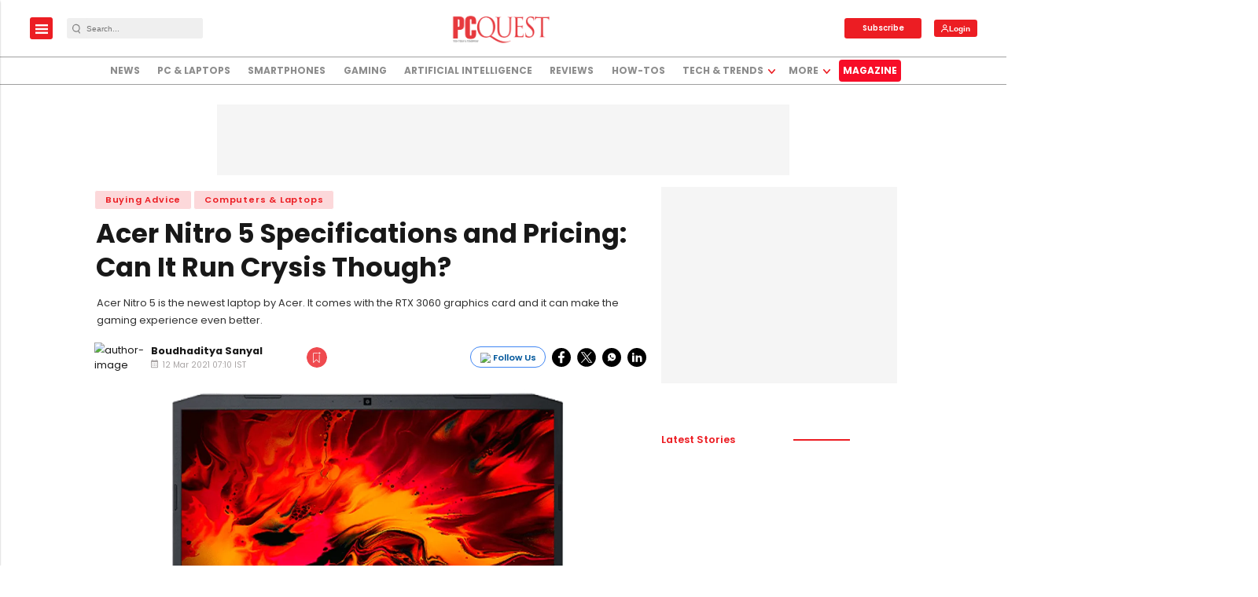

--- FILE ---
content_type: application/javascript
request_url: https://www.cybermedianews.in/CMHB_PCQuest.js
body_size: 3913
content:
console.log("CMHB Wrapper Loaded");


var PREBID_TIMEOUT   = 3000;
var REFRESH_INTERVAL = 70000;

var adUnits = [

  /* 728×90 */
  {
    code: "div-gpt-ad-1765876122478-0",
    mediaTypes: { banner: { sizes: [[728,90]] }},
    bids: [
      { bidder: "pubmatic", params: { publisherId:"166212", adSlot:"7368193" }},
      { bidder: "rubicon", params:{ accountId:22554, siteId:592630, zoneId:3786548 }}
    ]
  },

  /* 300×250 */
  {
    code: "div-gpt-ad-1765876200959-0",
    mediaTypes: { banner: { sizes: [[300,250]] }},
    bids: [
      { bidder: "pubmatic", params: { publisherId:"166212", adSlot:"7368194" }},
      { bidder: "rubicon", params:{ accountId:22554, siteId:592630, zoneId:3786548 }}
    ]
  }

];

/* ============================================================
   INIT QUEUES
============================================================ */
window.pbjs = window.pbjs || {};
pbjs.que = pbjs.que || [];

window.googletag = window.googletag || {};
googletag.cmd = googletag.cmd || [];

/* ============================================================
   LOAD PREBID + GPT
============================================================ */
(function(){
  var pb = document.createElement("script");
  pb.src = "https://www.cybermedianews.in/prebid.js";
  pb.async = true;
  document.head.appendChild(pb);

  var gpt = document.createElement("script");
  gpt.src = "https://securepubads.g.doubleclick.net/tag/js/gpt.js";
  gpt.async = true;
  document.head.appendChild(gpt);
  
})();

/* ============================================================
   GPT SLOT DEFINITIONS
============================================================ */
googletag.cmd.push(function() {

  /* 728×90 slot */
  googletag.defineSlot(
      "/21902364955/CM_HB_pcquest.com_News_Top/CM_HB_pcquest.com_News_728x90",
      [728,90],
      "div-gpt-ad-1765876122478-0"
  ).addService(googletag.pubads());

  /* 300×250 slot*/
  googletag.defineSlot(
      "/21902364955/CM_HB_pcquest.com_News_Top/CM_HB_pcquest.com_News_300x250",
      [300,250],
      "div-gpt-ad-1765876200959-0"
  ).addService(googletag.pubads());

  googletag.pubads().disableInitialLoad();
  googletag.pubads().enableSingleRequest();
  googletag.enableServices();
});

/* ============================================================
   AUCTION LOGGING
============================================================ */
function logAuction(bidResponses) {
  console.log("Auction dump:", bidResponses);
}

/* ============================================================
   FIRST AUCTION
============================================================ */
pbjs.que.push(function(){
  console.log("Prebid auction started…");
  pbjs.addAdUnits(adUnits);

  pbjs.setConfig({
     debug: true,
     priceGranularity: "dense",
     enableSendAllBids: false,
     consentManagement: { gdpr:{ cmpApi:'static', timeout:0, consentData:{ gdprApplies:false }}}
  });

  pbjs.requestBids({
    timeout: PREBID_TIMEOUT,
    adUnitCodes: [
      "div-gpt-ad-1765876122478-0",
      "div-gpt-ad-1765876200959-0"
    ],
    bidsBackHandler: function(res){
      console.log("Bid callback fired");
      logAuction(res);

      pbjs.setTargetingForGPTAsync();

      googletag.cmd.push(function() {
          googletag.pubads().refresh();
      });
    }
  });
});

/* ============================================================
   REFRESH AUCTION
============================================================ */
function refreshBids(){
  console.log("Refresh auction started…");

  pbjs.que.push(function(){
    pbjs.requestBids({
      timeout: PREBID_TIMEOUT,
      adUnitCodes: [
        "div-gpt-ad-1765876122478-0",
        "div-gpt-ad-1765876200959-0"
      ],
      bidsBackHandler: function(res){
        console.log("Refresh bid callback");
        logAuction(res);
        pbjs.setTargetingForGPTAsync();
        googletag.cmd.push(()=> googletag.pubads().refresh());
      }
    });
  });
}

setInterval(refreshBids, REFRESH_INTERVAL);
